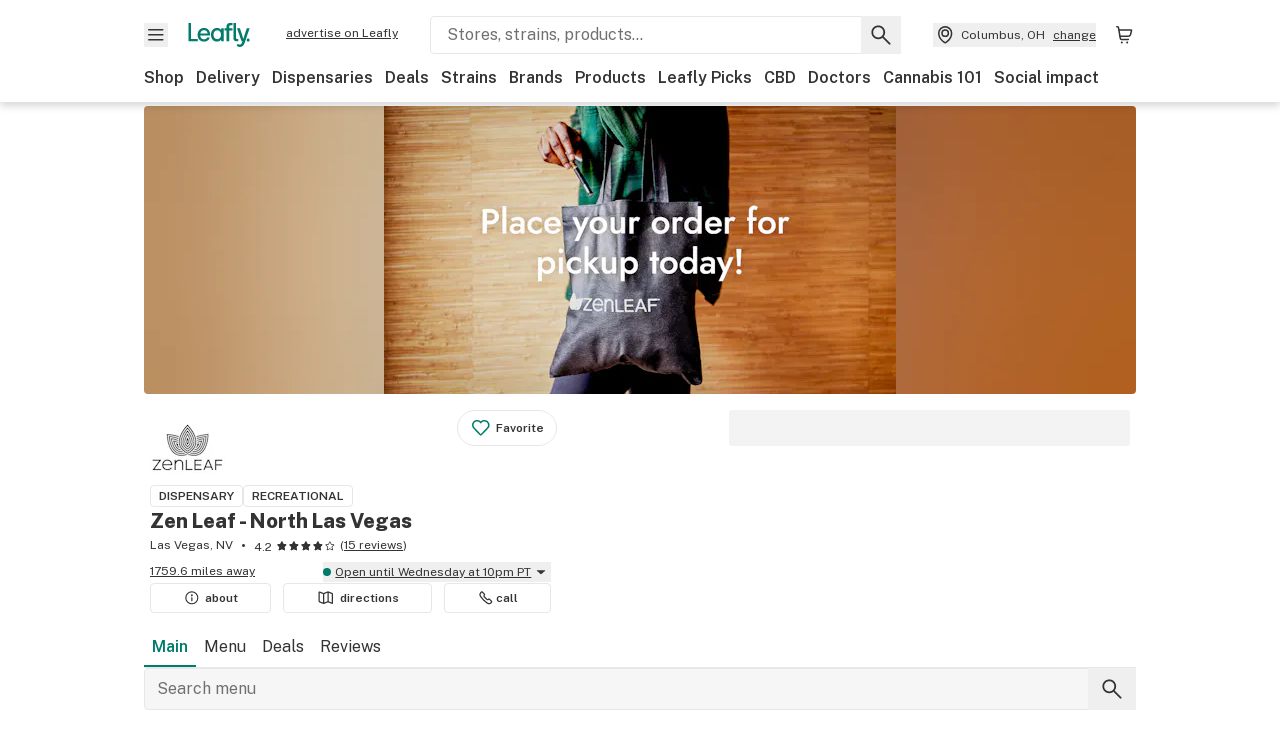

--- FILE ---
content_type: text/javascript
request_url: https://public.leafly.com/web-web/_next/static/chunks/88100-4a35639af43d84d2.js
body_size: 21949
content:
"use strict";(self.webpackChunk_N_E=self.webpackChunk_N_E||[]).push([[2590,3512,4882,24117,26994,39776,39779,43987,46775,88100],{2590:(e,t,l)=>{l.r(t),l.d(t,{default:()=>n});var a,i=l(14232),r=["title","titleId"];function s(){return(s=Object.assign?Object.assign.bind():function(e){for(var t=1;t<arguments.length;t++){var l=arguments[t];for(var a in l)({}).hasOwnProperty.call(l,a)&&(e[a]=l[a])}return e}).apply(null,arguments)}let n=function(e){var t=e.title,l=e.titleId,n=function(e,t){if(null==e)return{};var l,a,i=function(e,t){if(null==e)return{};var l={};for(var a in e)if(({}).hasOwnProperty.call(e,a)){if(-1!==t.indexOf(a))continue;l[a]=e[a]}return l}(e,t);if(Object.getOwnPropertySymbols){var r=Object.getOwnPropertySymbols(e);for(a=0;a<r.length;a++)l=r[a],-1===t.indexOf(l)&&({}).propertyIsEnumerable.call(e,l)&&(i[l]=e[l])}return i}(e,r);return i.createElement("svg",s({xmlns:"http://www.w3.org/2000/svg",viewBox:"0 0 24 24","aria-labelledby":l},n),t?i.createElement("title",{id:l},t):null,a||(a=i.createElement("path",{fillRule:"evenodd",d:"m13.268 18.872.008.005a4.196 4.196 0 0 0 5.211-.582c0-.002.482-.485.482-.485a1.9 1.9 0 0 0 0-2.684l-2.032-2.034a1.9 1.9 0 0 0-2.687 0 .4.4 0 0 1-.565 0L10.432 9.84a.4.4 0 0 1 0-.565 1.9 1.9 0 0 0 0-2.686L8.399 4.556a1.9 1.9 0 0 0-2.686 0l-.483.484a4.2 4.2 0 0 0-.573 5.224l-.011-.018.027.043a31.9 31.9 0 0 0 8.564 8.563zm.797-1.271h.002a2.7 2.7 0 0 0 3.359-.367l.482-.484a.4.4 0 0 0 0-.564l-2.032-2.034a.4.4 0 0 0-.566.002 1.9 1.9 0 0 1-2.686 0l-3.252-3.252a1.896 1.896 0 0 1-.001-2.688.4.4 0 0 0 0-.565L7.339 5.617a.4.4 0 0 0-.565 0s-.483.482-.483.484a2.7 2.7 0 0 0-.368 3.358l.001.002a30.4 30.4 0 0 0 8.141 8.14",clipRule:"evenodd"})))}},3512:(e,t,l)=>{l.r(t),l.d(t,{default:()=>n});var a,i=l(14232),r=["title","titleId"];function s(){return(s=Object.assign?Object.assign.bind():function(e){for(var t=1;t<arguments.length;t++){var l=arguments[t];for(var a in l)({}).hasOwnProperty.call(l,a)&&(e[a]=l[a])}return e}).apply(null,arguments)}let n=function(e){var t=e.title,l=e.titleId,n=function(e,t){if(null==e)return{};var l,a,i=function(e,t){if(null==e)return{};var l={};for(var a in e)if(({}).hasOwnProperty.call(e,a)){if(-1!==t.indexOf(a))continue;l[a]=e[a]}return l}(e,t);if(Object.getOwnPropertySymbols){var r=Object.getOwnPropertySymbols(e);for(a=0;a<r.length;a++)l=r[a],-1===t.indexOf(l)&&({}).propertyIsEnumerable.call(e,l)&&(i[l]=e[l])}return i}(e,r);return i.createElement("svg",s({xmlns:"http://www.w3.org/2000/svg",viewBox:"0 0 24 24","aria-labelledby":l},n),t?i.createElement("title",{id:l},t):null,a||(a=i.createElement("path",{fillRule:"evenodd",d:"M9.092 5.969a.3.3 0 0 0 .109-.022l4.541-1.817a1.82 1.82 0 0 1 1.349 0l4.267 1.707c.69.275 1.142.944 1.142 1.687v10.214a1.282 1.282 0 0 1-1.76 1.198l-4.206-1.68a.3.3 0 0 0-.112-.023h-.011a.3.3 0 0 0-.112.023l-4.541 1.817a1.82 1.82 0 0 1-1.349 0l-4.267-1.707A1.82 1.82 0 0 1 3 15.679V5.462a1.282 1.282 0 0 1 1.76-1.198l4.206 1.683a.3.3 0 0 0 .109.022zm-.759 1.34L4.5 5.776v9.903c0 .13.079.246.199.294l3.634 1.454zm1.5 0v10.118l3.834-1.534V5.776zm5.334-1.533v10.117L19 17.423v-9.9a.32.32 0 0 0-.199-.294z",clipRule:"evenodd"})))}},4882:(e,t,l)=>{l.r(t),l.d(t,{default:()=>d});var a,i,r=l(14232),s=["title","titleId"];function n(){return(n=Object.assign?Object.assign.bind():function(e){for(var t=1;t<arguments.length;t++){var l=arguments[t];for(var a in l)({}).hasOwnProperty.call(l,a)&&(e[a]=l[a])}return e}).apply(null,arguments)}let d=function(e){var t=e.title,l=e.titleId,d=function(e,t){if(null==e)return{};var l,a,i=function(e,t){if(null==e)return{};var l={};for(var a in e)if(({}).hasOwnProperty.call(e,a)){if(-1!==t.indexOf(a))continue;l[a]=e[a]}return l}(e,t);if(Object.getOwnPropertySymbols){var r=Object.getOwnPropertySymbols(e);for(a=0;a<r.length;a++)l=r[a],-1===t.indexOf(l)&&({}).propertyIsEnumerable.call(e,l)&&(i[l]=e[l])}return i}(e,s);return r.createElement("svg",n({xmlns:"http://www.w3.org/2000/svg",width:18,height:18,fill:"none","aria-labelledby":l},d),t?r.createElement("title",{id:l},t):null,a||(a=r.createElement("path",{fill:"#333",d:"M.85 15.684V1.816C.85.87 1.619.1 2.566.1h10.7c.447 0 .877.175 1.198.488l2.101 2.05c.33.323.518.766.518 1.23v11.816c0 .948-.769 1.716-1.717 1.716h-12.8A1.717 1.717 0 0 1 .85 15.684m1.3 0c0 .23.186.415.416.416h12.8c.23 0 .417-.186.417-.416V3.867a.4.4 0 0 0-.072-.234l-.054-.065-2.1-2.05a.4.4 0 0 0-.211-.11l-.08-.008h-10.7a.416.416 0 0 0-.416.416z"})),i||(i=r.createElement("path",{fill:"#333",d:"m13.265 5.433.131.014a.65.65 0 0 1 0 1.273l-.13.014H4.731a.65.65 0 0 1 0-1.301zM13.265 8.633l.131.014a.65.65 0 0 1 0 1.273l-.13.014H4.731a.65.65 0 0 1 0-1.301zM8.999 11.833l.13.014a.65.65 0 0 1 0 1.273l-.13.014H4.732a.65.65 0 0 1 0-1.301z"})))}},8689:(e,t,l)=>{l.d(t,{A:()=>o});var a=l(56929),i=l(8618),r=l(10036),s=l(36218),n=l(96895),d=l(34920),c=l(25329);let o=()=>{let e=(0,c.A)(),{cookieDomainCa:t,cookieDomain:l}=a.A,o=(0,r.wA)();return{setUserFulfillmentPreference:a=>{(0,d.NI)("userFulfillmentPreference",a||i.g.DELIVERY,"CA"===e?t:l),o((0,n.YL)(a))},userFulfillmentPreference:(0,r.d4)(s.LG)}}},16045:(e,t,l)=>{l.d(t,{A:()=>r});var a=l(29856),i=l(52354);let r=(e,t,l)=>{let r=((e,t)=>{let{distanceMi:l,primaryLocation:a}=e;return l?l.toFixed(1):a&&t?(0,i.DZ)(t,a)?.toFixed(1):void 0})(t,l);if(!r)return{full:null,shortened:null};if("CA"===e){let e=(0,a.t)(r)?.toFixed(1);return{full:`${e} km away`,shortened:`${e} km`}}return{full:`${r} miles away`,shortened:`${r} mi`}}},18516:(e,t,l)=>{l.d(t,{A:()=>a});let a=e=>[e.address1,e.address2,e.city,e.state].filter(e=>!!e).join(", ")},18687:(e,t,l)=>{l.d(t,{A:()=>i});var a=l(18516);let i=(e,t)=>{if(!e)return;let{name:l,address1:i,address2:r}=e;if(!i&&!r)return;let s=(0,a.A)(e),n=[encodeURIComponent(l),s].join(" ").replace(/\s/g,"+");return t?`https://www.google.com/maps/dir/?api=1&destination=${s.replace(/\s/g,"+")}`:`https://maps.google.com/?q=${n}`}},23175:(e,t,l)=>{l.d(t,{A:()=>N});var a=l(37876),i=l(14232),r=l(48230),s=l.n(r),n=l(47722),d=l(410),c=l(83947),o=l(63056),u=l(25329),m=l(68145),f=l(56929),h=l(91040);let p=async(e,{interests:t=[]}={})=>{let l=await window.navigator.serviceWorker.register("/notification-service-worker.js");if("granted"===await window.Notification.requestPermission()){let{publicKey:a}=(await (0,h.A)({method:"GET",url:`${e}/v2/browser/key`,withCredentials:!0})).data,i=await l.pushManager.subscribe({applicationServerKey:function(e){let t="=".repeat((4-e.length%4)%4),l=(e+t).replace(/-/g,"+").replace(/_/g,"/"),a=window.atob(l),i=new Uint8Array(a.length);for(let e=0;e<a.length;++e)i[e]=a.charCodeAt(e);return i}(a),userVisibleOnly:!0});if(i)return await fetch(`${e}/v2/user/browser/subscriptions`,{body:JSON.stringify({...i.toJSON(),interests:t}),credentials:"include",headers:{"Content-Type":"application/json"},method:"POST"}),!0}return!1};var x=l(10036),g=l(83877),b=l(36218),w=l(82218),y=l(12477),v=l(72706),j=l(45903),A=l(50035),O=l(30303);let N=({buttonType:e="favorite",className:t,dispensaryId:l,dispensaryName:r})=>{let{publishEvent:h}=(0,m.O)(),[N,C]=(0,i.useState)(!1),[k,I]=(0,i.useState)(!1),S=(0,x.d4)(g.h),F=(0,x.d4)(b.eP),L=(0,u.A)(),P=(0,x.wA)();(0,i.useEffect)(()=>{S||(0,d.g)({countryCode:L,followeeId:l,followeeType:"dispensary"}).then(e=>{e&&P((0,w.e6)())})},[]);let{hasRegisteredForNotifications:B,registerForPushNotifications:R}=(()=>{let[e]=(0,i.useState)("undefined"!=typeof Notification&&"granted"===Notification.permission),t="CA"===(0,u.A)()?f.A.services.userNotificationCaApi.url:f.A.services.userNotificationApi.url;return{hasRegisteredForNotifications:e,registerForPushNotifications:({interests:e}={})=>p(t,{interests:e})}})(),E=async()=>{if(l)return h({action:o.rc.click,category:o.b7.dispensaryHeader,dispensaryId:l,label:S?"unfollow button":"follow button"}),S?await (0,c.j)({countryCode:L,followeeId:l,followeeType:"dispensary"})&&P((0,w.X2)()):await (0,n.o)({countryCode:L,followeeId:l,followeeType:"dispensary"})&&P((0,w.e6)()),!S},D=()=>{F?E().then(e=>{e&&I(!0)}):C(!0)};return(0,a.jsxs)(a.Fragment,{children:["favorite"===e?(0,a.jsx)(j.A,{subject:r,"data-testid":"follow-button",onClick:D,isFavorited:S,theme:"analog",className:t}):(0,a.jsx)(v.A,{variant:"secondary",className:t,onClick:D,children:S?"favorited":"favorite"}),N&&(0,a.jsx)(O.A,{closeModal:()=>C(!1),trackSignUp:()=>{C(!1),h({action:o.rc.click,category:o.b7.dispensaryHeader,dispensaryId:l,label:"sign-up from follow"})}}),k&&(0,a.jsx)(A.aF,{onDismissed:()=>{I(!1)},width:560,"aria-labelledby":"follow-button-modal-title",children:(0,a.jsxs)("div",{className:"text-center text-default pt-xl md:p-lg",children:[(0,a.jsx)("h3",{className:"text-md pb-md mb-md",id:"follow-button-modal-title",children:`You are now following ${r}`}),(0,a.jsxs)("p",{className:"text-sm",children:[B?"We'll send you a notification when this dispensary has new deals.":"Enable browser notifications so you never miss a single deal from this dispensary."," ","You can also view them in your"," ",(0,a.jsx)(s(),{href:"/me/updates",className:"font-bold underline text-green",children:"account"}),"."]}),(0,a.jsxs)("div",{children:[(0,a.jsx)(v.A,{tabIndex:0,onClick:()=>{B?I(!1):R({interests:["dispensary-updates"]}).then(()=>{I(!1)}).catch(()=>{(0,y.A)("Error regiestering for push notifications in onContinueClick FollowDispensaryButton"),I(!1)})},width:"full",className:"mx-lg px-xxl mt-xl md:mt-xxl",children:B?"continue shopping":"enable browser notifications"}),!B&&(0,a.jsx)(v.A,{tabIndex:0,variant:"text",width:"full",onClick:()=>I(!1),className:"mx-lg px-xxl mt-xl md:mt-xxl",children:"continue shopping"})]})]})})]})}},24117:(e,t,l)=>{l.r(t),l.d(t,{default:()=>o});var a,i,r,s,n=l(14232),d=["title","titleId"];function c(){return(c=Object.assign?Object.assign.bind():function(e){for(var t=1;t<arguments.length;t++){var l=arguments[t];for(var a in l)({}).hasOwnProperty.call(l,a)&&(e[a]=l[a])}return e}).apply(null,arguments)}let o=function(e){var t=e.title,l=e.titleId,o=function(e,t){if(null==e)return{};var l,a,i=function(e,t){if(null==e)return{};var l={};for(var a in e)if(({}).hasOwnProperty.call(e,a)){if(-1!==t.indexOf(a))continue;l[a]=e[a]}return l}(e,t);if(Object.getOwnPropertySymbols){var r=Object.getOwnPropertySymbols(e);for(a=0;a<r.length;a++)l=r[a],-1===t.indexOf(l)&&({}).propertyIsEnumerable.call(e,l)&&(i[l]=e[l])}return i}(e,d);return n.createElement("svg",c({xmlns:"http://www.w3.org/2000/svg",fill:"none",viewBox:"0 0 24 24","aria-labelledby":l},o),t?n.createElement("title",{id:l},t):null,a||(a=n.createElement("path",{fill:"#80BEB5",d:"m20.192 18.056-2.436-3.63a.5.5 0 0 0-.224.166c-.266.397.326 1.503-.01 1.84-.337.336-1.443-.256-1.84.01-.395.264-.268 1.513-.712 1.697-.302.125-.774-.3-1.194-.544l2.206 3.286a.507.507 0 0 0 .904-.13l.537-1.704a.51.51 0 0 1 .526-.353l1.78.15a.507.507 0 0 0 .463-.788m-11.246.084c-.443-.184-.317-1.434-.711-1.698-.398-.266-1.504.327-1.84-.01s.255-1.443-.01-1.84a.5.5 0 0 0-.214-.161l-2.433 3.626a.507.507 0 0 0 .464.788l1.78-.15a.51.51 0 0 1 .526.353l.536 1.704a.508.508 0 0 0 .905.13l2.214-3.299c-.426.241-.91.684-1.217.556Z"})),i||(i=n.createElement("path",{fill:"#017C6B",d:"M19.826 10.868c0 .487-1.203.849-1.293 1.309-.094.473.876 1.267.695 1.703-.183.444-1.433.317-1.697.712-.266.397.327 1.503-.01 1.84-.337.336-1.443-.256-1.84.01-.394.264-.268 1.513-.711 1.697-.436.18-1.23-.79-1.704-.696-.46.09-.822 1.293-1.308 1.293s-.85-1.202-1.309-1.293c-.474-.094-1.267.876-1.703.696-.444-.184-.318-1.433-.712-1.697-.397-.266-1.503.326-1.84-.01-.337-.337.256-1.443-.01-1.84-.264-.395-1.513-.269-1.697-.712-.18-.436.79-1.23.696-1.704-.091-.46-1.293-.822-1.293-1.308s1.202-.849 1.293-1.309c.094-.474-.877-1.267-.696-1.703.184-.444 1.433-.318 1.697-.712.266-.397-.326-1.503.01-1.84.337-.336 1.443.256 1.84-.01.395-.264.268-1.513.712-1.697.436-.18 1.23.79 1.703.696.46-.09.822-1.293 1.309-1.293.486 0 .849 1.202 1.309 1.293.473.094 1.267-.877 1.703-.696.444.184.317 1.433.711 1.697.398.266 1.504-.326 1.84.01.337.337-.255 1.443.01 1.84.265.395 1.514.268 1.698.712.18.436-.79 1.23-.696 1.703.09.46 1.293.823 1.293 1.309"})),r||(r=n.createElement("path",{fill:"#017C6B",d:"M11.958 16.186a5.317 5.317 0 1 0 0-10.635 5.317 5.317 0 0 0 0 10.635"})),s||(s=n.createElement("path",{fill:"#FFCD00",d:"m12.472 7.04 1.088 2.141h1.851a.507.507 0 0 1 .365.87l-1.7 1.671.942 2.164a.512.512 0 0 1-.73.642l-2.277-1.281-2.277 1.28a.512.512 0 0 1-.73-.641l.941-2.164-1.7-1.674a.507.507 0 0 1 .365-.87h1.852l1.087-2.137a.518.518 0 0 1 .923 0Z"})))}},26994:(e,t,l)=>{l.r(t),l.d(t,{default:()=>n});var a,i=l(14232),r=["title","titleId"];function s(){return(s=Object.assign?Object.assign.bind():function(e){for(var t=1;t<arguments.length;t++){var l=arguments[t];for(var a in l)({}).hasOwnProperty.call(l,a)&&(e[a]=l[a])}return e}).apply(null,arguments)}let n=function(e){var t=e.title,l=e.titleId,n=function(e,t){if(null==e)return{};var l,a,i=function(e,t){if(null==e)return{};var l={};for(var a in e)if(({}).hasOwnProperty.call(e,a)){if(-1!==t.indexOf(a))continue;l[a]=e[a]}return l}(e,t);if(Object.getOwnPropertySymbols){var r=Object.getOwnPropertySymbols(e);for(a=0;a<r.length;a++)l=r[a],-1===t.indexOf(l)&&({}).propertyIsEnumerable.call(e,l)&&(i[l]=e[l])}return i}(e,r);return i.createElement("svg",s({xmlns:"http://www.w3.org/2000/svg",width:19.5,height:13.5,viewBox:"0 0 14 10","aria-labelledby":l},n),t?i.createElement("title",{id:l},t):null,a||(a=i.createElement("path",{fill:"currentColor",fillRule:"evenodd",d:"M0 1.62v6.46c0 .89.72 1.61 1.62 1.61h10.77c.89 0 1.61-.72 1.61-1.61V1.62C14 .72 13.28 0 12.4 0H1.62C.72 0 0 .72 0 1.62m1.08.28v6.18c0 .3.24.54.54.54h10.77c.3 0 .53-.25.53-.54V1.9L9.98 3.94l1.7 1.56a.54.54 0 0 1-.74.8L9.07 4.56l-.98.68c-.66.45-1.52.45-2.18 0l-.98-.68L3.06 6.3a.54.54 0 0 1-.73-.8l1.7-1.56L1.07 1.9Zm11.15-.82H1.77l4.75 3.27c.29.2.67.2.96 0z",clipRule:"evenodd"})))}},27950:(e,t,l)=>{l.d(t,{A:()=>d});var a=l(37876),i=l(14232),r=l(15039),s=l.n(r),n=l(71751);let d=({className:e,headerAs:t="h3",schedules:l,timeZone:r})=>{let d=(0,i.useMemo)(()=>r&&(0,n.YC)(r),[r]),c=(0,i.useMemo)(()=>l&&(0,n.DC)(l,"store",{todayFirst:!0}),[JSON.stringify(l)]);return(0,a.jsxs)("div",{className:e,children:[(0,a.jsxs)(t,{className:"text-xs mb-sm uppercase",children:[(0,a.jsx)("span",{children:"Hours and Info"}),d&&(0,a.jsxs)("span",{children:["\xa0(",d,")"]})]}),c?.length?(0,a.jsx)("div",{className:"text-xs flex flex-col gap-xs",children:c.map(e=>{let{day:t,open:l,close:i,isOpen24Hours:r,isSpecialHours:d}=e||{},c=(0,n.KL)()===t,o=r?"Open 24 hours":l?.time&&i?.time?`${l.time} - ${i.time}`:"Closed";return(0,a.jsxs)("div",{className:s()("flex justify-between",{"font-bold":c,"text-grey":!c}),children:[(0,a.jsxs)("div",{className:"w-1/2",children:[(0,a.jsx)("div",{className:"capitalize",children:t}),d&&(0,a.jsx)("div",{children:"(Special hours)"})]}),(0,a.jsx)("div",{"data-testid":`${t}-hours`,className:"w-1/2",children:o})]},t)})}):(0,a.jsx)("div",{className:"font-bold p-xs text-green",children:"Hours unavailable"})]})}},28745:(e,t,l)=>{l.d(t,{P:()=>c});var a=l(14232),i=l(72616),r=l(56219),s=l(12477);let n=async({domainCountryCode:e,dispensaryId:t})=>{try{let{data:l}=await (0,r.s)({domainCountryCode:e}).get(`/dispensaries/${t}/pickup_readiness_time`);return l&&""!==l?(0,i.qg)(l):null}catch(e){return(0,s.A)(e.message||"Unknown error",{functionName:"getPickupReadinessTime",service:"reservations"}),null}};var d=l(25329);let c=e=>{let[t,l]=(0,a.useState)(!1),[i,r]=(0,a.useState)(!0),[s,c]=(0,a.useState)(!1),u=(0,d.A)();return(0,a.useEffect)(()=>{n({dispensaryId:e,domainCountryCode:u}).then(o).then(l).catch(()=>c(!0)).finally(()=>r(!1))},[e]),{hasPickupLabel:t,pickupReadinessErrors:s,pickupReadinessIsLoading:i}},o=e=>!!e&&(0,i.fP)(e)/60<30},30129:(e,t,l)=>{l.d(t,{A:()=>d});var a=l(37876);l(14232);var i=l(15039),r=l.n(i),s=l(48230),n=l.n(s);let d=({active:e,className:t,...l})=>{let i=r()({"font-bold text-green border-b-2 border-green":e},"py-1.5 px-sm grow flex justify-center md:grow-0",t);return(0,a.jsx)(n(),{className:i,...l})}},30303:(e,t,l)=>{l.d(t,{A:()=>n});var a=l(37876);l(14232);var i=l(97833),r=l(72764),s=l(50035);let n=({closeModal:e,icon:t,subtitle:l="Sign up if you don’t have an account!",title:n="You need to be logged in to continue.",trackSignIn:d,trackSignUp:c})=>{let{signInUrl:o,signUpUrl:u}=(0,r.N)();return(0,a.jsx)(s.aF,{onDismissed:e,width:560,"aria-labelledby":"sso-modal-title",children:(0,a.jsxs)("div",{className:"text-default text-center pt-xl md:p-lg",children:[t&&(0,a.jsxs)("div",{className:"flex justify-center mb-lg",children:[" ",t," "]}),(0,a.jsx)("h3",{className:"text-md pb-md mb-md",id:"sso-modal-title",children:n}),(0,a.jsx)("p",{className:"text-sm",children:l}),(0,a.jsxs)("div",{children:[(0,a.jsx)("a",{className:"button col-1/2 mx-lg max-w-none button-full w-auto px-xxl mt-xl md:mt-xxl",role:"button","data-testid":"sign-up-link",tabIndex:0,onClick:()=>{c&&c()},onKeyDown:i.A,href:u,children:"create account"}),(0,a.jsx)("a",{className:"col-1/2 mx-lg max-w-none button-full w-auto px-xxl mt-xl md:mt-xxl underline font-bold",tabIndex:0,onClick:()=>{d&&d()},href:o,children:"sign in"})]})]})})}},35270:(e,t,l)=>{l.d(t,{Lf:()=>c,Od:()=>m,RJ:()=>u,Rk:()=>o,d5:()=>f,oB:()=>d});var a=l(63539),i=l(37302),r=l(28831);let s=(e,t)=>"DC"===t&&e.includes("DC")?e:`${e}, ${t}`,n=(e,t)=>(0,r.b)((0,i.d)(e,t).copy,"capitalize"),d=(e,t,l)=>({description:`Get or renew your medical marijuana card at ${l}. Get business hours, find contact info, book an appointment, and get directions with Leafly.`,image:e||t,title:`${l} | Medical Marijuana Cards`}),c=(e,t,l,i,r)=>{switch(r){case a.Q.CbdStore:return{description:`Find the best deals and discounts on CBD or Hemp products like flower, edibles, and topicals from ${i}.`,image:t||l,title:`${i} Deals & Discounts | Leafly`};case a.Q.Dispensary:return{description:"CA"!==e?`Find the best dispensary weed deals and discounts on flower, dabs, carts, and edibles at ${i}.`:`Find the best licensed dispensary weed deals and discounts on flower, dabs, carts, and edibles at ${i}.`,image:t||l,title:`${i} Deals & Discounts | Leafly`};default:throw Error(`Unsupported retailType: ${r}`)}},o=(e,t,l,i,r,d,c)=>{switch(d){case a.Q.CbdStore:return{description:`Explore the ${r} menu on Leafly. See what CBD or hemp products are available, compare prices, and read product reviews.`,image:l||i,title:`${r} | ${n(t,a.Q.CbdStore)} in ${s(e,c)} | Leafly`};case a.Q.Dispensary:return{description:`Explore the ${r} menu on Leafly. Find out what cannabis and CBD products are available, read reviews, and find just what you’re looking for.`,image:l||i,title:"CA"!==t?`${r} | Dispensary Menu, Reviews & Photos`:`${r} | ${s(e,c)} Dispensary | Leafly`};default:throw Error(`Unsupported retailType: ${d}`)}},u=(e,t,l,i,r)=>{switch(r){case a.Q.CbdStore:return{description:`Explore the ${i} menu on Leafly. See what CBD or hemp products are available, compare prices, and read product reviews.`,image:t||l,title:`${i} Hemp ${n(e,a.Q.CbdStore)} Menu | Leafly`};case a.Q.Dispensary:return{description:`Explore the ${i} menu on Leafly. Find out what cannabis and CBD products are available, read reviews, and find just what you’re looking for.`,image:t||l,title:"CA"!==e?`${i} | Dispensary Menu, Reviews & Photos`:`${i} ${n(e,a.Q.Dispensary)} Menu | Leafly`};default:throw Error(`Unsupported retailType: ${r}`)}},m=(e,t,l,a,i)=>{let r=t?` by ${t}`:"",s=t?` ${t}`:"";return{description:`Shop at ${i} for ${a}${r}. Browse the dispensary menu or find more${s} products at Leafly.`,image:e||l,title:`${a}${r} at ${i}`}},f=(e,t,l,a)=>{let i=a>1?`. Page ${a}`:"",r=a>1?` - Page ${a}`:"";return{description:`Read customer reviews for ${l} including scores for quality, service, and atmosphere. Been there? Leave a dispensary review of your own${i}.`,image:e||t,title:`${l} Customer Reviews from Leafly${r}`}}},39776:(e,t,l)=>{l.r(t),l.d(t,{default:()=>n});var a,i=l(14232),r=["title","titleId"];function s(){return(s=Object.assign?Object.assign.bind():function(e){for(var t=1;t<arguments.length;t++){var l=arguments[t];for(var a in l)({}).hasOwnProperty.call(l,a)&&(e[a]=l[a])}return e}).apply(null,arguments)}let n=function(e){var t=e.title,l=e.titleId,n=function(e,t){if(null==e)return{};var l,a,i=function(e,t){if(null==e)return{};var l={};for(var a in e)if(({}).hasOwnProperty.call(e,a)){if(-1!==t.indexOf(a))continue;l[a]=e[a]}return l}(e,t);if(Object.getOwnPropertySymbols){var r=Object.getOwnPropertySymbols(e);for(a=0;a<r.length;a++)l=r[a],-1===t.indexOf(l)&&({}).propertyIsEnumerable.call(e,l)&&(i[l]=e[l])}return i}(e,r);return i.createElement("svg",s({xmlns:"http://www.w3.org/2000/svg",fill:"none",viewBox:"0 0 12 12","aria-labelledby":l},n),t?i.createElement("title",{id:l},t):null,a||(a=i.createElement("g",{fill:"#333",fillRule:"evenodd",clipRule:"evenodd"},i.createElement("path",{d:"M.592 5.016v5.558a1.093 1.093 0 0 0 1.093 1.093H9.98a1.09 1.09 0 0 0 1.092-1.093V5.016a.5.5 0 0 0-1 0v5.558q0 .039-.027.066a.1.1 0 0 1-.065.027H1.685a.09.09 0 0 1-.093-.093V5.016a.5.5 0 0 0-1 0"}),i.createElement("path",{d:"m3.167 5.165.036.038a1.833 1.833 0 0 0 2.63-.038l.037.038a1.833 1.833 0 0 0 2.593 0l.036-.038.038.038a1.833 1.833 0 0 0 3.13-1.296V2.86q0-.122-.058-.23L10.605.704q0-.004-.003-.007A1.32 1.32 0 0 0 9.427 0h-7.19a1.33 1.33 0 0 0-1.173.697L.057 2.63a.5.5 0 0 0-.057.23v1.048a1.834 1.834 0 0 0 3.167 1.258zM9.72 1.171l.945 1.811v.925a.833.833 0 0 1-1.422.59.84.84 0 0 1-.245-.59H8a.833.833 0 1 1-1.666 0h-1a.836.836 0 0 1-.833.834.834.834 0 0 1-.833-.834h-1a.836.836 0 0 1-.834.834A.835.835 0 0 1 1 3.907v-.925l.945-1.81A.33.33 0 0 1 2.235 1h7.196a.33.33 0 0 1 .288.167z"}),i.createElement("path",{d:"M5.926 5.016v6.15a.5.5 0 0 0 1 0v-6.15a.5.5 0 0 0-1 0"}),i.createElement("path",{d:"M1.092 8.704h5.333a.5.5 0 0 0 0-1H1.092a.5.5 0 0 0 0 1"}))))}},39779:(e,t,l)=>{l.r(t),l.d(t,{default:()=>d});var a,i,r=l(14232),s=["title","titleId"];function n(){return(n=Object.assign?Object.assign.bind():function(e){for(var t=1;t<arguments.length;t++){var l=arguments[t];for(var a in l)({}).hasOwnProperty.call(l,a)&&(e[a]=l[a])}return e}).apply(null,arguments)}let d=function(e){var t=e.title,l=e.titleId,d=function(e,t){if(null==e)return{};var l,a,i=function(e,t){if(null==e)return{};var l={};for(var a in e)if(({}).hasOwnProperty.call(e,a)){if(-1!==t.indexOf(a))continue;l[a]=e[a]}return l}(e,t);if(Object.getOwnPropertySymbols){var r=Object.getOwnPropertySymbols(e);for(a=0;a<r.length;a++)l=r[a],-1===t.indexOf(l)&&({}).propertyIsEnumerable.call(e,l)&&(i[l]=e[l])}return i}(e,s);return r.createElement("svg",n({xmlns:"http://www.w3.org/2000/svg",viewBox:"0 0 24 24","aria-labelledby":l},d),t?r.createElement("title",{id:l},t):null,a||(a=r.createElement("path",{fillRule:"evenodd",d:"m17.939 11.469-1.386-1.386a.75.75 0 1 1 1.061-1.061l2.666 2.667c.09.09.153.197.187.311l.001.002q.029.095.032.199v.036a.8.8 0 0 1-.032.199l-.001.002a.74.74 0 0 1-.187.311l-2.666 2.667a.75.75 0 1 1-1.061-1.061l1.386-1.386H8.551a.75.75 0 0 1 0-1.5z",clipRule:"evenodd"})),i||(i=r.createElement("path",{fillRule:"evenodd",d:"M3.001 5.827a1.77 1.77 0 0 1 1.682-1.826L4.72 4h8.727l.037.001a1.77 1.77 0 0 1 1.683 1.826v3.189a.75.75 0 0 1-1.5 0V5.817l.001-.034a.27.27 0 0 0-.249-.283H4.748a.27.27 0 0 0-.248.282l.001.035v12.799l-.001.034a.27.27 0 0 0 .249.282h8.67a.27.27 0 0 0 .249-.282l-.001-.034v-3.2a.75.75 0 0 1 1.5 0v3.189a1.77 1.77 0 0 1-1.683 1.826l-.037.001H4.72l-.038-.001a1.77 1.77 0 0 1-1.681-1.826z",clipRule:"evenodd"})))}},43987:(e,t,l)=>{l.r(t),l.d(t,{default:()=>d});var a,i,r=l(14232),s=["title","titleId"];function n(){return(n=Object.assign?Object.assign.bind():function(e){for(var t=1;t<arguments.length;t++){var l=arguments[t];for(var a in l)({}).hasOwnProperty.call(l,a)&&(e[a]=l[a])}return e}).apply(null,arguments)}let d=function(e){var t=e.title,l=e.titleId,d=function(e,t){if(null==e)return{};var l,a,i=function(e,t){if(null==e)return{};var l={};for(var a in e)if(({}).hasOwnProperty.call(e,a)){if(-1!==t.indexOf(a))continue;l[a]=e[a]}return l}(e,t);if(Object.getOwnPropertySymbols){var r=Object.getOwnPropertySymbols(e);for(a=0;a<r.length;a++)l=r[a],-1===t.indexOf(l)&&({}).propertyIsEnumerable.call(e,l)&&(i[l]=e[l])}return i}(e,s);return r.createElement("svg",n({xmlns:"http://www.w3.org/2000/svg",width:72,height:71,fill:"none","aria-labelledby":l},d),t?r.createElement("title",{id:l},t):null,a||(a=r.createElement("g",{clipPath:"url(#store_with_background_svg__a)"},r.createElement("path",{fill:"#B3D8D3",d:"M54.07 15.199H10.261A2.66 2.66 0 0 0 7.6 17.86v43.212a2.66 2.66 0 0 0 2.662 2.663H54.07a2.663 2.663 0 0 0 2.662-2.662V17.86a2.663 2.663 0 0 0-2.663-2.662Z"}),r.createElement("path",{fill:"#017C6B",fillRule:"evenodd",d:"M16.537 27.29a1 1 0 0 1 .999 1v25.457H59.23V28.29a.998.998 0 1 1 1.997 0v26.457a1 1 0 0 1-.998.998H16.537a1 1 0 0 1-.998-.998V28.289c0-.551.447-.998.998-.998Zm1.457-20.094a1 1 0 0 1 .886-.54h39.006c.373 0 .715.208.886.54l5.8 11.2a.998.998 0 1 1-1.773.918l-5.52-10.66H19.488l-5.521 10.66a.998.998 0 0 1-1.773-.918z",clipRule:"evenodd"}),r.createElement("path",{fill:"#017C6B",fillRule:"evenodd",d:"M51.034 17.857c.552 0 .999.447.999.998v3.692a5.33 5.33 0 1 0 10.654-.027v-3.665a.998.998 0 1 1 1.997 0v3.653a7.33 7.33 0 0 1-7.324 7.506 7.326 7.326 0 0 1-7.324-7.506v-3.653c0-.551.447-.998.998-.998m-37.954 0c.552 0 .999.447.999.998v3.692a5.33 5.33 0 1 0 10.654-.027v-3.665a.999.999 0 0 1 1.997 0v3.653a7.327 7.327 0 1 1-14.648 0v-3.653c0-.551.447-.998.998-.998",clipRule:"evenodd"}),r.createElement("path",{fill:"#017C6B",fillRule:"evenodd",d:"M25.732 17.857c.551 0 .998.447.998.998v3.692a5.33 5.33 0 1 0 10.655-.027v-3.665a.998.998 0 1 1 1.996 0v3.653a7.327 7.327 0 1 1-14.648 0v-3.653c0-.551.447-.998.999-.998",clipRule:"evenodd"}),r.createElement("path",{fill:"#017C6B",fillRule:"evenodd",d:"M38.383 17.857c.551 0 .998.447.998.998v3.692a5.33 5.33 0 1 0 10.655-.027v-3.665a.998.998 0 1 1 1.997 0v3.653a7.325 7.325 0 0 1-12.573 5.291 7.33 7.33 0 0 1-2.075-5.291v-3.653c0-.551.447-.998.998-.998",clipRule:"evenodd"}),r.createElement("path",{fill:"#017C6B",fillRule:"evenodd",d:"M38.383 6.656c.551 0 .998.447.998.999v11.2a.998.998 0 0 1-1.996 0v-11.2c0-.552.447-.999.998-.999m9.936.024a1 1 0 0 1 1.191.758l2.499 11.2a.998.998 0 1 1-1.95.434l-2.497-11.2a1 1 0 0 1 .757-1.192m-19.872 0c.539.12.878.654.758 1.192l-2.499 11.2a.998.998 0 0 1-1.949-.434l2.498-11.2a1 1 0 0 1 1.192-.758m-6.341 28.519c0-.552.447-.999.999-.999h11.222c.552 0 .999.447.999.998v19.543a1 1 0 0 1-.999.999H23.105a1 1 0 0 1-.999-.999V35.2Zm1.997.998v17.546h9.226V36.197zm14.963-.998c0-.552.447-.999.999-.999h13.698c.552 0 .999.447.999.998v10.46a1 1 0 0 1-.999.998H40.065a1 1 0 0 1-.999-.998v-10.46Zm1.997.998v8.462h11.702v-8.462z",clipRule:"evenodd"}),r.createElement("path",{fill:"#017C6B",fillRule:"evenodd",d:"M12.082 18.855c0-.551.447-.998.998-.998h50.606a.998.998 0 0 1 0 1.997H13.08a1 1 0 0 1-.998-.999",clipRule:"evenodd"}))),i||(i=r.createElement("defs",null,r.createElement("clipPath",{id:"store_with_background_svg__a"},r.createElement("path",{fill:"#fff",d:"M.5 0h71v71H.5z"})))))}},45140:(e,t,l)=>{l.d(t,{A:()=>r});var a=l(37876);l(14232);var i=l(50180);let r=()=>(0,a.jsx)(i.A,{width:"100%",height:"36",children:(0,a.jsx)(i.r,{rx:"3",ry:"3",width:"100%",height:"100%"})})},45965:(e,t,l)=>{l.d(t,{A:()=>ey});var a=l(37876),i=l(14232),r=l(15039),s=l.n(r),n=l(63056),d=l(63539),c=l(25329),o=l(68145),u=l(10036),m=l(84483),f=l(6199),h=l(18687),p=l(16045),x=l(88681),g=l(63524),b=l(3512),w=l(2590),y=l(50035),v=l(88880);let j=({dispensary:e,onDismissed:t,returnFocusRef:l})=>(0,a.jsx)(y.aF,{title:"About",onDismissed:t,returnFocusRef:l,children:(0,a.jsx)("div",{className:"flex flex-col gap-lg divide-y divide-grey-44 [&>*:not(:first-child)]:pt-lg",children:(0,a.jsx)(v.A,{dispensary:e,forModal:!0})})}),A=({text:e,icon:t=(0,a.jsx)(a.Fragment,{}),className:l,...i})=>(0,a.jsxs)("a",{className:s()("flex flex-grow items-center justify-center border border-light-grey rounded font-bold text-xs px-lg py-xs cursor-pointer",l),...i,children:[t,e]}),O=({className:e,dispensary:t})=>{let[l,r]=(0,i.useState)(!1),d=(0,i.useRef)(null),{id:c,phone:u}=t,{publishEvent:m}=(0,o.O)(),f=(0,h.A)(t,!0),p=e=>{m({action:n.rc.click,category:n.b7.dispensaryHeader,dispensaryId:c,label:e})};return(0,a.jsxs)("div",{className:s()("flex w-full justify-between",e),"data-testid":"dispensary-header-actions",children:[(0,a.jsx)(A,{"data-testid":"about",text:"about",icon:(0,a.jsx)(g.default,{height:"18",width:"18",className:"mr-xs"}),onClick:()=>{p("about"),r(!0)}}),f&&(0,a.jsx)(A,{"data-testid":"get-directions",text:"directions",icon:(0,a.jsx)(b.default,{height:"20",width:"20",className:"mr-xs"}),onClick:()=>{p("get directions")},href:f,target:"_blank",rel:"noreferrer",className:"ml-md"}),u&&(0,a.jsx)(A,{"data-testid":"call",text:"call",icon:(0,a.jsx)(w.default,{height:"20",width:"20"}),onClick:()=>{p("call")},href:`tel:${u}`,className:"ml-md"}),l&&(0,a.jsx)(j,{dispensary:t,onDismissed:()=>r(!1),returnFocusRef:d})]})};var N=l(83877),C=l(63319),k=l(82157);let I=({className:e,dispensary:t})=>{let l=(0,u.d4)(N.u),[r,s]=(0,i.useState)(!1),{timeZone:d,id:c,currentStatuses:m,preorderConfigured:f}=t,{publishEvent:h}=(0,o.O)(),p=e=>{s(e),h({action:n.rc.click,category:n.b7.dispensaryHours,dispensaryId:c,label:e?"open":"closed"})};return(0,a.jsxs)("div",{className:e,children:[(0,a.jsx)("button",{onClick:()=>{p(!0)},"aria-label":"view dispensary hours",children:(0,a.jsx)(k.default,{className:"flex-shrink-0 text-default underline",currentStatus:m?.store,preorderConfigured:f,scheduleType:"store",showArrow:!0,timeZone:d})}),r&&(0,a.jsx)(C.A,{dispensary:t,deliveryZone:l?.deliveryServiceArea,onDismissed:()=>p(!1)})]})};var S=l(69609),F=l.n(S),L=l(97833),P=l(18847),B=l.n(P),R=l(63547),E=l(64614),D=l(34931);let Z=B()(()=>Promise.all([l.e(47830),l.e(25756),l.e(66855)]).then(l.bind(l,66855)),{loadableGenerated:{webpack:()=>[66855]}}),M=({className:e,dispensary:t})=>{let{photos:l,name:r,coverPhotoUrl:n}=t,{publishEvent:d}=(0,o.O)(),[c,u]=(0,i.useState)(!1),m=()=>{l?.length&&u(!c),c||d({action:"Header",category:"Dispensary Menu",label:"Photo Opened"})},f=l?.map(e=>({imageUrl:e.imageUrl}))||[],{isMobile:h}=(0,E.A)();return(0,a.jsxs)(a.Fragment,{children:[(0,a.jsx)("div",{role:"button",onClick:m,onKeyDown:L.A,tabIndex:0,"data-testid":"dispensary-header__photo-gallery","aria-label":"toggle lightbox",className:"jsx-9f1d21a3312fcf77 "+(s()("container rounded overflow-hidden dispensary-header__photo-gallery",e)||""),children:(0,a.jsx)(D.A,{src:n||R.GF,sizes:[512,736,null,992,null,736],imgixParams:{fill:"blur",fit:"fill",h:h?"144":"288"},alt:r,className:"dispensary-header__image",disableLazyLoad:!0})}),(0,a.jsx)(Z,{open:c,images:f,onToggleLightboxClick:m}),(0,a.jsx)(F(),{id:"9f1d21a3312fcf77",children:".dispensary-header__photo-gallery.jsx-9f1d21a3312fcf77 .dispensary-header__image{height:144px}.dispensary-header__photo-gallery.jsx-9f1d21a3312fcf77 img{object-fit:cover}@media screen and (max-width:767px){.dispensary-header__photo-gallery.jsx-9f1d21a3312fcf77{margin-left:0;margin-right:0;border-radius:0}}@media screen and (min-width:768px){.dispensary-header__photo-gallery.jsx-9f1d21a3312fcf77 .dispensary-header__image{height:288px}}"})]})};var Q=l(28745),H=l(39776),z=l(45140);let W=({dispensaryId:e,hideSkeleton:t,renderDefaultTreatment:l,renderExtraBadgeContent:i})=>{let{hasPickupLabel:r,pickupReadinessErrors:s,pickupReadinessIsLoading:n}=(0,Q.P)(e);return n&&!t?(0,a.jsx)(z.A,{}):s||!r?(0,a.jsx)(a.Fragment,{children:l&&l()}):(0,a.jsx)("div",{className:"flex bg-leafly-white rounded text-default py-sm text-xs",children:(0,a.jsxs)("div",{className:"flex flex-grow items-center justify-center",children:[(0,a.jsx)(H.default,{height:"18",width:"18",className:"mr-md"}),(0,a.jsx)("span",{className:"font-bold",children:"Pickup ready in under 30 mins"}),i&&i()]})})};var T=l(25884);let _=()=>(0,a.jsx)("div",{className:"flex flex-row justify-center rounded py-sm text-xs bg-leafly-white",children:(0,a.jsxs)("div",{className:"flex items-center",children:[(0,a.jsx)(T.default,{height:"16",width:"16",className:"mx-xs"}),(0,a.jsx)("strong",{children:"Pickup available"}),"\xa0",(0,a.jsx)("span",{className:"leading-none after:content-['•']"}),"\xa0Free\xa0",(0,a.jsx)("span",{className:"leading-none after:content-['•']"}),"\xa0No minimum"]})});var U=l(8618),$=l(8689),J=l(93759),Y=l(50180);let V=({className:e})=>(0,a.jsx)("div",{className:e,children:(0,a.jsx)(Y.A,{width:"100%",height:"56",className:"rounded-full",children:(0,a.jsx)(Y.r,{rx:"3",ry:"3",width:"100%",height:"100%"})})});var G=l(21406),X=l(82218),K=l(76710),q=l(28549),ee=l(66097);let et=({openValidation:e,setOrderPreference:t,dispensary:l})=>{let r=(0,u.wA)(),{publishEvent:s}=(0,o.O)(),n=(0,u.d4)(N.u),d=(0,u.d4)(f.Lh),m=(0,u.d4)(f.Kg),h=(0,u.d4)(f.Vl)||"",p=(0,c.A)();(0,i.useEffect)(()=>{m&&!d.formattedAddress&&h&&(0,G.N)(r,{...d,formattedAddress:h},p)},[d,h,m]);let x=l?.pickupEnabled,g=l.currentStatuses?.pickup?.isOpen?"open":"closed",[b,w]=(0,i.useState)(!m&&e),y=(0,i.useRef)(null),v=async e=>{let t=e?.placeId||d?.place_id;if(!t)return;let l=await (0,K.f)(t),a={...e,...l};(0,G.N)(r,a,p)};return(0,a.jsxs)("div",{className:"mb-sm",children:[(0,a.jsx)(ee.A,{ref:y,handleClick:()=>{s({action:"Click",category:"Dispensary Menu - Delivery Address Validation Modal",label:"Open Delivery Address Validation Modal"}),w(!0)},address:h,inZone:n?.result}),(0,a.jsx)(q.A,{complianceCallback:e=>{r((0,X.rB)(e))},defaultAddress:d,dispensary:l,deliveryZone:n?.deliveryServiceArea,handlePrimaryAction:e=>{v(e),w(!1),s({action:"Click",category:"Dispensary Menu - Delivery Address Validation Modal",label:"Confirmed Delivery Address"})},handleSecondaryAction:()=>{s({action:"Click",category:"Dispensary Menu - Delivery Address Validation Modal",label:"Switched to Pickup"}),t(U.g.PICKUP),w(!1)},onDismissed:()=>w(!1),primaryActionLabel:"confirm address",returnFocusRef:y,showModal:b,secondaryActionLabel:x&&"open"===g?"try pickup instead":void 0,width:500})]})};var el=l(71929);let ea=({dispensary:e})=>{let{publishEvent:t}=(0,o.O)(),l=(0,u.d4)(N.u),r=(0,u.d4)(f.Kg),[s,d]=(0,i.useState)(!0),[c,m]=(0,i.useState)(!1),{userFulfillmentPreference:h,setUserFulfillmentPreference:p}=(0,$.A)(),{currentStatuses:x,deliveryServiceAreaRanges:g,deliveryEnabled:b,id:w,pickupEnabled:y,preorderConfigured:v,scheduledDeliveryEnabled:j}=e,{deliveryServiceArea:A}=l||{},O=!v&&!y&&b;return(0,i.useEffect)(()=>{void 0!==h&&(O&&p(U.g.DELIVERY),d(!1))},[h]),(0,a.jsx)(a.Fragment,{children:s?(0,a.jsx)(V,{className:"h-[122px]"}):(0,a.jsxs)(el.A,{trackingFunction:()=>{t({action:"impression",category:n.b7.retailerHeader,dispensaryId:w,label:"fulfillment toggle"})},children:[(0,a.jsx)(J.A,{alwaysAllowDelivery:!0,currentDeliveryStatus:x?.delivery,deliveryAvailable:x?.delivery?.isOpen||j,deliveryFee:A?.fee||g?.minFee,deliveryMin:A?.orderMinimum||g?.maxOrderMinimum,fulfillmentCookie:h,onClick:e=>{let l=e?U.g.PICKUP:U.g.DELIVERY;t({action:n.rc.click,category:n.b7.retailerHeader,dispensaryId:w,label:`${l} toggle`}),m(!e),p(l)},pickupAvailable:x?.pickup?.isOpen??!1,preorderAvailable:v,alwaysAllowPickup:!1,hasAddress:r}),(0,a.jsxs)("div",{className:"my-sm min-h-lg",children:["delivery"===h&&(0,a.jsx)(et,{dispensary:e,openValidation:c,setOrderPreference:p}),"pickup"===h&&(0,a.jsx)("div",{className:"py-[7px]",children:(0,a.jsx)(W,{dispensaryId:w,hideSkeleton:!0})})]})]})})},ei=({dispensaryId:e})=>{let[t,l]=(0,i.useState)(!1),{publishEvent:r}=(0,o.O)();return(0,a.jsx)("div",{className:"flex flex-row justify-center rounded py-sm text-xs bg-leafly-white",children:(0,a.jsxs)("div",{className:"flex items-center",children:[t&&(0,a.jsx)(T.default,{height:"16",width:"16",className:"mx-xs"}),(0,a.jsx)("button",{className:"font-bold underline",onClick:()=>{l(!0),r({action:n.rc.click,category:n.b7.dispensaryHeader,dispensaryId:e,label:n.JU.requestOnlineOrdering})},disabled:t,children:"Request online ordering"}),"\xa0",(0,a.jsx)("span",{className:"leading-none after:content-['•']"}),"\xa0In-store purchasing only"]})})},er=({dispensary:e})=>{let t=(0,u.d4)(m.L$),{deliveryEnabled:l,featureTier:i,id:r,inStoreCartEnabled:s,pickupEnabled:n,retailType:d}=e;return"clinic"!==d&&t?l?(0,a.jsx)(ea,{dispensary:e}):(0,a.jsx)("div",{children:n?(0,a.jsx)(W,{dispensaryId:r,renderDefaultTreatment:()=>(0,a.jsx)(_,{}),renderExtraBadgeContent:()=>(0,a.jsxs)("div",{children:["\xa0",(0,a.jsx)("span",{className:"leading-none after:content-['•']"}),"\xa0Free\xa0",(0,a.jsx)("span",{className:"leading-none after:content-['•']"}),"\xa0No minimum"]})}):!("info"===i||s)&&(0,a.jsx)(ei,{dispensaryId:r})}):null};var es=l(23175);let en=["CO","MI","NJ","MA","WA","CA","IL","AZ"],ed=({dispensaryState:e})=>en.includes(e)?(0,a.jsx)(el.A,{category:"Dispensary State",label:e,customDimensions:{dispensaryState:e}}):null;var ec=l(48230),eo=l.n(ec),eu=l(24117),em=l(74384);let ef=({dispensaryId:e})=>{let{publishEvent:t}=(0,o.O)(),l=(0,a.jsxs)("span",{children:["Leafly Lists recognize and celebrate the best retailers serving top-quality cannabis with exceptional customer service in their community. Look for the iconic green ribbon throughout our platform that designates them as a Leafly List winner!"," ",(0,a.jsx)(eo(),{href:"/news/leafly-list",onClick:()=>{t({action:n.rc.click,category:n.b7.dispensaryHeader,dispensaryId:e,label:"leafly list link"})},className:"underline",children:"Learn more."})]});return(0,a.jsx)(em.A,{placement:"top-left",tooltipId:"show-leafly-list-tooltip",height:16,width:16,infoIconClass:"text-grey",dialogClass:"left-[-100px] md:left-[0px] top-[24px] w-[288px]",onTooltipClick:()=>{t({action:n.rc.click,category:n.b7.dispensaryHeader,dispensaryId:e,label:"leafly list tool tip"})},children:l})},eh=({dispensaryId:e})=>(0,a.jsxs)("div",{className:"flex items-center space-x-1",children:[(0,a.jsx)("span",{children:(0,a.jsx)(eu.default,{width:28,height:28})}),(0,a.jsx)("span",{className:"font-bold text-xs pb-[2px]",children:"Leafly List Winner"}),(0,a.jsx)(ef,{dispensaryId:e})]});var ep=l(72706);let ex=({url:e,className:t,dispensaryId:l})=>{let{publishEvent:i}=(0,o.O)();return(0,a.jsxs)("div",{className:s()("flex gap-md border-light-grey rounded-lg border rounder-lg p-lg items-center",t),children:[(0,a.jsx)("div",{className:"flex flex-none",children:(0,a.jsx)("img",{height:36,width:36,alt:"uber-eats-ordering",src:"[data-uri]"})}),(0,a.jsx)(ep.A,{onClick:()=>{i({action:n.rc.click,category:n.b7.outboundLink,dispensaryId:l,label:n.JU.UberEgress})},width:"full",prefetch:!1,href:`${e}?utm_source=leafly&utm_medium=referral&utm_campaign=uber-outbound`,iconFilePath:"open_in_new.svg",className:"flex flex-row-reverse gap-xs bg-default font-normal",children:"order for delivery"})]})};var eg=l(4799);let eb=({dispensaryId:e,retailType:t})=>{let{publishEvent:l}=(0,o.O)(),i="https://success.leafly.com/claim-your-store",r="clinic"===t?"clinic":"store";return(0,a.jsxs)("div",{className:"font-bold text-xs flex items-center space-x-1","data-testid":"claim-dispensary",children:[(0,a.jsxs)(eo(),{href:i,className:"underline",onClick:()=>l({action:n.rc.click,category:n.b7.dispensaryMenu,dispensaryId:e,label:"info tier dispensary - upgrade now"}),children:["claim your ",r]}),(0,a.jsxs)(em.A,{placement:"top-left",tooltipId:"show-leafly-list-tooltip",height:16,width:16,infoIconClass:"text-grey",dialogClass:"left-[-100px] md:left-[0px] top-[24px] w-[288px]",containerClass:"flex items-center",children:[eg.TA," ",(0,a.jsxs)(eo(),{href:i,className:"underline",children:["Claim your ",r,"."]})]})]})};var ew=l(83353);let ey=({dispensary:e,isMainPage:t,reviewCount:l})=>{let i=(0,c.A)(),{publishEvent:r}=(0,o.O)(),g=(0,u.d4)(f.Iu),{city:b,coverPhotoUrl:w,featureTier:y,flags:v,hasDeliveryEnabled:j,headerTags:A,id:N,logoUrl:C,name:k,pickupEnabled:S,retailType:F,roundedRating:L,slug:P,state:B,uberEatsStoreUrl:R}=e,E=(!j||S)&&(0,h.A)(e,!0),Z=(0,p.A)(i,e,g),Q="info"===y,z=t&&!Q&&w,W=l||e.reviewCount,T=(0,u.d4)(m.yX),_=F===d.Q.Dispensary,U=(0,u.d4)(m.L$);return _||(U=!0),(0,a.jsxs)(a.Fragment,{children:[B&&(0,a.jsx)(ed,{dispensaryState:B}),(0,a.jsxs)("div",{className:"container",children:[z&&(0,a.jsx)(M,{dispensary:e,className:"mb-lg"}),(0,a.jsxs)("div",{className:s()("justify-between lg:flex",{"pt-xl":!z}),children:[(0,a.jsxs)("div",{className:"col lg:col-5 flex flex-col gap-lg relative mb-lg",children:[(0,a.jsx)(es.A,{className:"absolute top-0 right-0",dispensaryName:e.name,dispensaryId:e.id}),Q||!C?(0,a.jsx)("div",{className:"h-[50px] w-[50px] flex items-center justify-center bg-leafly-white rounded p-sm",children:(0,a.jsx)(H.default,{className:"opacity-20","data-testid":"dispensary-header__logo-icon",width:"30",height:"30"})}):(0,a.jsx)(D.A,{src:C,sizes:[50,null,null,75,null,50],alt:`Logo for ${k}`,className:"rounded overflow-hidden h-[50px] w-[50px] lg:h-[75px] lg:w-[75px]",preload:!0,disableLazyLoad:!0}),(0,a.jsxs)("div",{className:"flex items-start flex-col gap-xs",children:[(0,a.jsx)("div",{className:"flex gap-sm flex-wrap",children:A?.map((e,t)=>(0,a.jsx)("div",{className:"text-xs font-bold border border-light-grey rounded px-sm",children:e},t))}),(0,a.jsx)("h1",{className:"heading--m",children:k}),v?.includes("leaflyListBadge")&&(0,a.jsx)(eh,{dispensaryId:N}),(0,a.jsxs)("div",{className:"flex",children:[(0,a.jsx)("div",{className:"text-xs",children:`${b}, ${B}`}),(0,a.jsx)("span",{className:`mx-sm ${W>0&&"after:content-['•']"}`}),(0,a.jsx)(x.A,{rating:L,ratingCount:W,showReviewsText:!0,starLink:t?"#reviews-overview":`/dispensary-info/${P}/reviews`})]}),(0,a.jsxs)("div",{className:"flex w-full justify-between items-center",children:[E?(0,a.jsx)("a",{className:"underline text-xs",href:E,onClick:()=>{r({action:n.rc.click,category:n.b7.dispensaryHeader,dispensaryId:N,label:"miles away get directions"})},rel:"noopener noreferrer",target:"_blank",children:Z.full}):(0,a.jsx)("div",{className:"text-xs","data-testid":"dispensary-header__distance",children:Z.full}),(0,a.jsx)(I,{dispensary:e})]}),Q&&(0,a.jsx)(eb,{dispensaryId:N,retailType:e.retailType})]}),(0,a.jsx)(O,{dispensary:e})]}),(0,a.jsxs)("div",{className:"col lg:col-5",children:[(0,a.jsx)(er,{dispensary:e}),R&&(0,a.jsxs)("div",{className:"flex flex-col gap-md py-xs mb-xl",children:[(0,a.jsx)("span",{className:"flex self-center text-sm text-grey font-extrabold",children:"– OR –"}),(0,a.jsx)(ex,{url:R,dispensaryId:N})]})]})]}),(0,a.jsx)("div",{children:T&&_&&(0,a.jsx)(ew.A,{dispensaryId:e.id,dispensaryName:e.name,dispensaryWebsite:e.website,hideCTA:Q,thirdPartyOrderingProhibited:T,isLeaflyOrderingAllowed:U})})]})]})}},46775:(e,t,l)=>{l.r(t),l.d(t,{default:()=>n});var a,i=l(14232),r=["title","titleId"];function s(){return(s=Object.assign?Object.assign.bind():function(e){for(var t=1;t<arguments.length;t++){var l=arguments[t];for(var a in l)({}).hasOwnProperty.call(l,a)&&(e[a]=l[a])}return e}).apply(null,arguments)}let n=function(e){var t=e.title,l=e.titleId,n=function(e,t){if(null==e)return{};var l,a,i=function(e,t){if(null==e)return{};var l={};for(var a in e)if(({}).hasOwnProperty.call(e,a)){if(-1!==t.indexOf(a))continue;l[a]=e[a]}return l}(e,t);if(Object.getOwnPropertySymbols){var r=Object.getOwnPropertySymbols(e);for(a=0;a<r.length;a++)l=r[a],-1===t.indexOf(l)&&({}).propertyIsEnumerable.call(e,l)&&(i[l]=e[l])}return i}(e,r);return i.createElement("svg",s({xmlns:"http://www.w3.org/2000/svg",width:18,height:18,fill:"none","aria-labelledby":l},n),t?i.createElement("title",{id:l},t):null,a||(a=i.createElement("path",{fill:"#333",d:"M17.75 9a8.6 8.6 0 0 0-.67-3.35c-.29-.7-.67-1.35-1.13-1.95 0-.01-.02-.03-.03-.04-.23-.3-.47-.59-.74-.85a8.6 8.6 0 0 0-2.84-1.9 8.8 8.8 0 0 0-6.69 0 8.6 8.6 0 0 0-2.84 1.9c-.82.81-1.45 1.77-1.9 2.84A8.75 8.75 0 0 0 .24 9c0 1.16.22 2.28.67 3.35a8.64 8.64 0 0 0 2.68 3.53h.01c.62.49 1.3.9 2.04 1.2 1.07.44 2.19.67 3.35.67s2.28-.22 3.35-.67a8.8 8.8 0 0 0 2.84-1.9c.57-.57 1.05-1.22 1.44-1.91.11-.1.17-.24.2-.39.09-.18.18-.35.25-.53.44-1.07.67-2.19.67-3.35zm-2.05 2.77c-.03.07-.07.14-.1.21h-.9a.28.28 0 0 1-.2-.08.34.34 0 0 1-.11-.18l-.55-3.38a.75.75 0 0 0-.74-.63h-1.13s-.09-.01-.13-.03a.3.3 0 0 1-.12-.11.16.16 0 0 1-.05-.11v-.14l.54-2.14c.02-.07.05-.13.11-.17.05-.04.12-.07.19-.07h2.51c.27.4.5.83.69 1.28.37.88.55 1.82.55 2.77s-.19 1.89-.55 2.77zm-13.4 0A7.1 7.1 0 0 1 1.75 9c0-.29.02-.57.06-.85h3.16c.07 0 .14.02.19.07.05.04.09.1.11.18l.54 2.15s.01.09 0 .13c0 .04-.03.08-.07.13-.03.04-.06.07-.11.09-.04.02-.05.03-.14.03h-.77a.75.75 0 0 0-.74.6l-.45 2.25c-.52-.59-.94-1.26-1.25-2zm9.47 3.92c-1.77.73-3.78.73-5.55 0-.49-.2-.95-.46-1.38-.76l.5-2.52h.15c.28-.02.55-.06.8-.18s.47-.3.62-.51c.17-.22.3-.47.36-.75.06-.27.05-.56-.02-.81l-.53-2.13c-.09-.39-.32-.75-.64-1s-.72-.39-1.12-.39H2.15c.05-.14.09-.28.15-.42.37-.89.9-1.68 1.57-2.35A7.1 7.1 0 0 1 6.22 2.3c.88-.36 1.82-.55 2.77-.55s1.89.19 2.77.55c.69.29 1.32.67 1.89 1.15h-1.16c-.4 0-.8.14-1.12.39s-.55.6-.64.99l-.53 2.12c-.07.27-.08.56-.02.83s.19.53.35.72c.17.22.39.4.63.52.25.12.52.19.79.19h.49l.45 2.75c.07.42.29.8.61 1.08.32.27.73.43 1.17.44-.18.22-.36.44-.56.64a7.1 7.1 0 0 1-2.35 1.57z"})))}},57039:(e,t,l)=>{l.d(t,{A:()=>x});var a=l(37876),i=l(14232),r=l(15039),s=l.n(r),n=l(63056),d=l(25329),c=l(68145),o=l(10036),u=l(84483),m=l(63547);class f{constructor({slug:e,countryCode:t,retailType:l}){this.getPagesFromCountryCode=()=>{switch(this.retailType){case"clinic":return m.xL;case"cbd-store":return m.n0;default:return this.isUSA?m.rT:m.vB}},this.getAllTabsObjects=()=>this.retailType?Object.values(this.getPagesFromCountryCode()).map(({page:e,href:t})=>({as:t.replace("[slug]",this.slug),href:t,page:e})):[],this.getRouteObject=e=>{let t=this.getPagesFromCountryCode(),{href:l}=t[e]||t.dispensary;return{as:l.replace("[slug]",this.slug),href:l}},this.getMainTabRoute=()=>{let e=Object.keys(this.getPagesFromCountryCode())[0];return this.getRouteObject(e).as},this.slug=e,this.countryCode=t,this.isUSA="US"===this.countryCode,this.retailType=l||"dispensary"}}var h=l(30129),p=l(60576);let x=({activeTab:e,dispensary:t})=>{let l=(0,d.A)(),r=(0,o.d4)(u._n),{retailType:m,slug:x,id:g,featureTier:b}=t,{publishEvent:w}=(0,c.O)(),y=(0,i.useMemo)(()=>new f({countryCode:l,retailType:m,slug:x||""}),[x,l,m]),v=(0,i.useMemo)(()=>{let e=y.getAllTabsObjects();return r&&"dispensary"===m?e.filter(({page:e})=>"main"===e||"reviews"===e||"deals"===e):"info"===b?e.filter(({page:e})=>"main"===e||"reviews"===e):e},[m,b,r,y]);return(0,a.jsx)("div",{className:"text-sm","data-testid":"app-tabs__container",id:"top",children:(0,a.jsx)(p.A,{className:"container",ariaLabel:"Select a dispensary page",children:v.map(({page:t,as:l})=>{let i=e&&e===t;return(0,a.jsx)(h.A,{"data-testid":`app-tabs__tab-${t}`,href:l,className:s()("capitalize p-md",{"text-default border-none":!i,"text-green border-green":i}),active:!!i,onClick:()=>w({action:n.rc.click,category:"clinic"===m?n.b7.doctorProfile:n.b7.dispensaryMenu,dispensaryId:g,label:`${t} tab`.toLowerCase(),retailType:m}),children:t},t)})})})}},60576:(e,t,l)=>{l.d(t,{A:()=>s});var a=l(37876);l(14232);var i=l(15039),r=l.n(i);let s=({ariaLabel:e,children:t,className:l,...i})=>(0,a.jsx)("nav",{className:r()("flex justify-between overflow-x-auto border-b border-light-grey md:justify-normal md:gap-10",l),"aria-label":e,...i,children:t})},62772:(e,t,l)=>{l.d(t,{A:()=>d});var a,i=l(37876);l(14232);var r=l(15039),s=l.n(r),n=((a={}).pickup="pickup",a.preferredPickupPartner="preferredPickupPartner",a);let d=({as:e,children:t,className:l,theme:a,...r})=>{let d=a===n.preferredPickupPartner,c=d||a===n.pickup,o=s()("tag border border-green-60 font-bold px-md rounded-full text-xs inline-flex items-center",{"border-pickup text-pickup":d},l);return(0,i.jsxs)(e||"span",{className:o,...r,children:[c&&!t?"Pickup":t,d&&(0,i.jsx)("span",{className:"ml-1",children:"✶"})]})}},63319:(e,t,l)=>{l.d(t,{A:()=>o});var a=l(37876),i=l(14232),r=l(28745),s=l(75426),n=l(50035),d=l(27950),c=l(43201);let o=({dispensary:e,deliveryZone:t,onDismissed:l,returnFocusRef:o})=>{let{deliveryEnabled:u,hasDeliveryEnabled:m,pickupEnabled:f,hasReservationsEnabled:h,id:p,timeZone:x,schedules:g,pickupPaymentMethods:b}=e,w=f||h,y=m||u,v=(0,s.GJ)(b),[j,A]=(0,i.useState)(""),{hasPickupLabel:O,pickupReadinessIsLoading:N,pickupReadinessErrors:C}=(0,r.P)(p);return(0,i.useEffect)(()=>{!O||N||C||A("Pickup ready in under 30 mins")},[O,N,C]),(0,a.jsxs)(n.aF,{onDismissed:l,returnFocusRef:o,title:"Business Hours",width:500,children:[(0,a.jsx)(d.A,{className:"mb-xl",timeZone:x,schedules:g,headerAs:"h2"}),w&&(0,a.jsx)("div",{className:"pt-5 pb-sm border-t border-light-grey",children:(0,a.jsx)(c.A,{dispensary:e,fulfillmentType:"pickup",pickupReadinessLabel:j})}),y&&(0,a.jsx)("div",{className:"pt-xl border-t border-light-grey",children:(0,a.jsx)(c.A,{dispensary:e,deliveryZone:t,fulfillmentType:"delivery"})}),!y&&!w&&v&&(0,a.jsx)("div",{className:"pt-xl border-t border-light-grey",children:(0,a.jsx)(c.A,{dispensary:e,fulfillmentType:"store"})})]})}},63539:(e,t,l)=>{l.d(t,{Q:()=>i});var a,i=((a={}).Clinic="clinic",a.Dispensary="dispensary",a.CbdStore="cbd-store",a)},69346:(e,t,l)=>{l.d(t,{A:()=>a});let a=e=>"info"===e.featureTier&&"clinic"===e.retailType&&"US"===e.country},74384:(e,t,l)=>{l.d(t,{A:()=>d});var a=l(37876),i=l(14232),r=l(42135),s=l(63524),n=l(85326);let d=({containerClass:e="",dialogClass:t="",placement:l="top-right",text:d,tooltipId:c,children:o,height:u=24,width:m=24,infoIconClass:f="text-default",onTooltipClick:h})=>{let[p,x]=(0,i.useState)(!1),g=(0,i.useRef)(null),b=(0,i.useRef)(null);return(0,r.ML)("click",function(e){let t=g?.current?.contains(e.target);t||b?.current?.contains(e.target)||x(!!t)}),(0,a.jsxs)("div",{className:`mt-xs relative ml-4 ${e}`,children:[(0,a.jsx)("button",{id:c,"aria-label":`${p?"Hide":"Show"} more information`,ref:b,"data-testid":"tooltip-button",onClick:()=>{h&&h(),x(!p)},children:(0,a.jsx)(s.default,{height:u,width:m,className:f})}),(0,a.jsxs)("div",{ref:g,"data-testid":"tooltip",className:`absolute bg-white font-normal z-20 ml-xxl ${function(e){switch(e){case"top-left":return"top-0 left-0";case"bottom-left":return"bottom-0 left-0";case"bottom-right":return"bottom-0 right-0";default:return"top-0 right-0"}}(l)} ${t} shadow text-sm ${p?"":"hidden"}`,children:[(0,a.jsx)("div",{className:"flex justify-end pr-sm pt-sm",children:(0,a.jsx)("button",{onClick:e=>{e.preventDefault(),x(!p)},"aria-label":"Hide this information box","data-testid":"tooltip-close-button",children:(0,a.jsx)(n.default,{height:"20",width:"20"})})}),(0,a.jsx)("div",{className:"pb-lg pl-lg pr-lg text-sm",children:d||o})]})]})}},83353:(e,t,l)=>{l.d(t,{A:()=>m});var a=l(37876);l(14232);var i=l(97833),r=l(63056),s=l(68145),n=l(10036),d=l(63321),c=l(72706),o=l(39779),u=l(43987);let m=({dispensaryId:e,dispensaryName:t,dispensaryWebsite:l,hideCTA:m,isLeaflyOrderingAllowed:f,thirdPartyOrderingProhibited:h})=>{let{publishEvent:p}=(0,s.O)(),{isMobile:x}=(0,n.d4)(d.$),g=()=>{h?p({action:r.rc.click,category:r.b7.outboundLink,dispensaryId:e,label:"markets egress"}):p({action:r.rc.click,category:r.b7.dispensaryMenu,dispensaryId:e,label:"visit store website"})},b=t.trim();return(0,a.jsxs)(a.Fragment,{children:[!!l&&!m&&h&&(0,a.jsx)("div",{className:"mb-xl",children:(0,a.jsxs)("div",{className:"bg-leafly-white rounded px-lg py-xl text-center pb-xl",children:[(0,a.jsx)("div",{className:"flex justify-center pb-sm",children:(0,a.jsx)(u.default,{height:"71",width:"71"})}),(0,a.jsxs)("p",{className:"font-extrabold text-md pb-sm m-0",children:["Shop on ",b,"'s website"]}),(0,a.jsx)("div",{className:"text-sm text-center pb-lg",children:x?(0,a.jsxs)("p",{className:"mb-0","data-testid":"mobile-content",children:["This menu is not available for ordering through Leafly due to local laws, but don't sweat it! You can view ",b,"'s menu on their website."]}):(0,a.jsxs)("div",{"data-testid":"desktop-content",children:[(0,a.jsx)("p",{className:"mb-0",children:"This menu is not available for ordering through Leafly due to local laws, but don't sweat it!"}),(0,a.jsxs)("p",{className:"m-0",children:["You can view ",b,"'s menu on their website."]})]})}),(0,a.jsx)("div",{className:"md:flex md:justify-center",children:(0,a.jsx)("div",{className:"md:w-1/3",children:(0,a.jsxs)(c.A,{href:`${l.split("?")[0]}?utm_source=leafly&utm_medium=referral&utm_campaign=markets-outbound`,onClick:g,onKeyDown:i.A,width:"full",className:"flex items-center justify-center non-compliant__button",target:"_blank",rel:"noopener noreferrer",prefetch:!1,"data-testid":"non-compliant__button",children:["order online",(0,a.jsx)(o.default,{height:"24",width:"24",className:"text-white ml-sm"})]})})})]})}),!!l&&!m&&!f&&!h&&(0,a.jsx)("div",{className:"container my-section",children:(0,a.jsxs)("div",{className:"row justify-center text-center mt-lg lg:mt-xl",children:[(0,a.jsx)("div",{className:"font-extrabold text-lg mb-xs",children:"Don’t worry"}),(0,a.jsx)("div",{className:"mb-lg","data-testid":"non-compliant__div",children:"You can view this store’s menu on their website."}),(0,a.jsx)("div",{className:"col md:col-1/2 lg:col-1/3 justify-center",children:(0,a.jsx)(a.Fragment,{children:(0,a.jsxs)(c.A,{href:l,prefetch:!1,onClick:g,onKeyDown:i.A,width:"full",className:"flex items-center justify-center non-compliant__button",target:"_blank",rel:"noopener noreferrer","data-testid":"non-compliant__button",children:[(0,a.jsx)(o.default,{height:"24",width:"24",className:"text-white mr-md"}),"visit store website"]})})})]})})]})}},83877:(e,t,l)=>{l.d(t,{h:()=>s,u:()=>r});var a=l(35881);let i=e=>e.dispensary,r=(0,a.Mz)([i],e=>e.deliveryZone),s=(0,a.Mz)([i],e=>e.followed)},88880:(e,t,l)=>{l.d(t,{A:()=>I});var a=l(37876),i=l(48230),r=l.n(i),s=l(63056),n=l(68145),d=l(10036),c=l(84483),o=l(18516);let u=e=>e.includes("delivery")&&!e.includes("storefront");var m=l(24117),f=l(57386),h=l(4882),p=l(68281),x=l(39779),g=l(2590),b=l(26994),w=l(46775),y=l(62772);let v=({dispensary:e})=>{let{hasAtm:t,isUfcwMember:l,isAdaAccessible:i,hasVeteranDiscount:r,clinicWalkInsWelcome:s,verifiesMedicalCards247:n,offersWalletSizedMedicalCards:o,offersMedicalCards:u,tags:m=[],flags:f=[]}=e,h=(0,d.d4)(c.ub),p="mr-xs mb-xs border border-light-grey !rounded",x=m.includes("canadaLp"),g=m.includes("medical"),b=m.includes("recreational"),w=m.includes("delivery"),v=m.includes("azLicensed"),j=m.includes("comingSoon"),A=m.includes("delivery")&&m.includes("medical"),O=m.includes("storefront"),N=f.includes("arabMiddleEasternOwned"),C=f.includes("asianOwned"),k=f.includes("blackOwned"),I=f.includes("disabilityOwned"),S=f.includes("indigenousOwned"),F=f.includes("latinxOwned"),L=f.includes("lgbtqiaOwned"),P=f.includes("pacificIslanderOwned"),B=f.includes("veteranOwned"),R=f.includes("womanOwned"),E={clinicWalkInsWelcome:"Walk-ins welcome",hasAtm:"ATM",hasVeteranDiscount:"Veteran discount",isAdaAccessible:"ADA accessible",isStorefront:"Storefront",isUfcwMember:"UFCW discount",offersMedicalCards:"Offers physical cards",offersWalletSizedMedicalCards:"Wallet-sized authorizations",verifiesMedicalCards247:"24/7 verification"},D={isAzLicensed:"AZ licensed",isComingSoon:"Coming soon",isDelivery:"Delivery",isLicensedProducer:"Canada lp",isMedDelivery:"Medical delivery",isMedical:"Medical",isRec:h||"Recreational"},Z={isArabMiddleEasternOwned:"Arab/Middle Eastern owned",isAsianOwned:"Asian owned",isBlackOwned:"Black owned",isDisabilityOwned:"Disability owned",isIndigenousOwned:"Indigenous owned",isLGBTQIAOwned:"LGBTQIA owned",isLatinxOwned:"Latinx owned",isPacificIslanderOwned:"Pacific Islander owned",isVeteranOwned:"Veteran owned",isWomanOwned:"Woman owned"};return(0,a.jsxs)("div",{children:[[[t,"hasAtm"],[O,"isStorefront"],[l,"isUfcwMember"],[i,"isAdaAccessible"],[r,"hasVeteranDiscount"],[s,"clinicWalkInsWelcome"],[n,"verifiesMedicalCards247"],[o,"offersWalletSizedMedicalCards"],[u,"offersMedicalCards"]].map(e=>e[0]&&E[e[1]]&&(0,a.jsx)(y.A,{className:p,children:E[e[1]]},e[1])),[[x,"isLicensedProducer"],[g,"isMedical"],[b,"isRec"],[w,"isDelivery"],[A,"isMedDelivery"],[v,"isAzLicensed"],[j,"isComingSoon"]].map(e=>e[0]&&(0,a.jsx)(y.A,{className:p,children:D[e[1]]},e[1])),[[N,"isArabMiddleEasternOwned"],[C,"isAsianOwned"],[k,"isBlackOwned"],[I,"isDisabilityOwned"],[S,"isIndigenousOwned"],[F,"isLatinxOwned"],[L,"isLGBTQIAOwned"],[P,"isPacificIslanderOwned"],[B,"isVeteranOwned"],[R,"isWomanOwned"]].map(e=>e[0]&&(0,a.jsx)(y.A,{className:p,children:Z[e[1]]},e[1]))]})};l(14232);var j=l(18687),A=l(69346),O=l(23608);let N=({dispensary:e,onClick:t})=>{let{publishEvent:l}=(0,n.O)(),i=(0,o.A)(e),r=u(e.tags);if(!i||r)return null;let d=(0,A.A)(e),c=(0,j.A)(e);return(0,a.jsx)(a.Fragment,{children:(0,a.jsx)("a",{"data-testid":"primary_address__get_directions",onClick:()=>{l({action:s.rc.click,category:s.b7.dispensaryFooter,dispensaryId:e.id,label:"get directions"}),t&&t()},target:"_blank",rel:"noopener noreferrer",href:c||"",children:(0,a.jsx)("div",{className:"text-sm",children:(0,a.jsxs)("div",{className:"flex items-center",children:[!d&&(0,a.jsx)(O.default,{width:"24",height:"24",className:"mr-md"}),(0,a.jsx)("span",{className:"underline","data-testid":"primary-location",children:i})]})})})})},C=({children:e,title:t})=>(0,a.jsxs)("div",{className:"flex flex-col gap-sm",children:[(0,a.jsx)("div",{className:"font-extrabold text-xs uppercase",children:t}),e]}),k=({children:e,icon:t,...l})=>(0,a.jsxs)("li",{className:"flex gap-md items-start",...l,children:[t&&(0,a.jsx)("span",{className:"w-xl h-xl flex items-center justify-center shrink-0",children:t}),(0,a.jsx)("span",{className:"flex-1 min-w-0",children:e})]}),I=({dispensary:e,forModal:t})=>{let{publishEvent:l}=(0,n.O)(),{created:i,description:y,name:j,phone:A,id:O,website:I,featureTier:S,email:F,followerCount:L,licenseNumber:P,leaflyListYears:B,acceptsCash:R,acceptsCreditCards:E,acceptsDebitCards:D,tags:Z}=e,M=new Date(i).getFullYear(),Q=e=>{l({action:s.rc.click,category:s.b7.dispensaryFooter,dispensaryId:O,label:e})},H=I?I+"?utm_source=leafly.com&utm_medium=referral&utm_campaign=visit-website-link":null,z="info"===S,W=R||E||D,T=(0,o.A)(e),_=u(Z),U=(0,d.d4)(c.Ce);return(0,a.jsxs)("div",{children:[y&&t&&(0,a.jsx)(C,{title:`About ${j}`,children:(0,a.jsx)("div",{"data-testid":"retailer-description",children:y})}),t&&(0,a.jsx)("hr",{className:"border-light-grey my-lg"}),(0,a.jsx)(C,{title:`Leafly member since ${M}`,children:(0,a.jsxs)("ul",{className:"flex flex-col gap-lg",children:[T&&!_&&(0,a.jsx)(k,{children:(0,a.jsx)(N,{dispensary:e})}),A&&(0,a.jsx)(k,{icon:(0,a.jsx)(g.default,{}),children:(0,a.jsxs)(r(),{"data-testid":"about_dispensary__call",onClick:()=>{Q("call")},href:`tel:${A}`,className:"underline",children:["call ",A]})}),H&&!z&&(0,a.jsx)(k,{icon:(0,a.jsx)(w.default,{}),children:(0,a.jsxs)("span",{className:"flex gap-xs",children:[(0,a.jsx)(r(),{"data-testid":"about_dispensary__visit_website",onClick:()=>Q("visit website"),href:H,rel:"sponsored noreferrer",target:"_blank",className:"underline",children:"visit website"}),(0,a.jsx)(x.default,{width:"24",height:"24"})]})}),U?.licenseVerificationLink&&!t&&(0,a.jsx)(k,{icon:(0,a.jsx)(w.default,{}),children:(0,a.jsxs)("span",{className:"flex gap-xs",children:[(0,a.jsx)(r(),{"data-testid":"edu-materials-link",href:U.licenseVerificationLink.url,rel:"external",target:"_blank",className:"underline",children:U.licenseVerificationLink.text}),(0,a.jsx)(x.default,{width:"24",height:"24"})]})}),F&&!z&&(0,a.jsx)(k,{icon:(0,a.jsx)(b.default,{}),children:(0,a.jsx)(r(),{"data-testid":"about_dispensary__email",onClick:()=>Q("email"),href:`mailto:${F}`,className:"underline",children:"send an email"})}),!!L&&(0,a.jsxs)(k,{icon:(0,a.jsx)(p.default,{}),children:["Followers: ",L]}),W&&(0,a.jsx)(k,{icon:(0,a.jsx)(f.default,{}),children:(0,a.jsxs)("span",{className:"first-letter:uppercase [&>*:not(:last-child)]:after:content-[',_']",children:[E&&(0,a.jsx)("span",{children:"credit card"}),D&&(0,a.jsx)("span",{children:"debit card"}),R&&(0,a.jsx)("span",{children:"cash"})]})}),P&&(0,a.jsx)(k,{icon:(0,a.jsx)(h.default,{}),children:(0,a.jsxs)("span",{className:"whitespace-normal break-all",children:["License ",P]})}),!!Z.length&&(0,a.jsx)(k,{"data-testid":"modal_dispensary_tags",children:(0,a.jsx)(v,{dispensary:e})})]})}),!!B.length&&t&&(0,a.jsxs)("div",{children:[(0,a.jsx)("hr",{className:"border-light-grey my-lg"}),(0,a.jsx)(C,{title:"leafly list awards",children:(0,a.jsx)("ul",{className:"flex flex-col gap-sm",children:B.map(e=>(0,a.jsxs)("li",{className:"flex items-center gap-xs",children:[(0,a.jsx)(m.default,{width:28,height:28}),(0,a.jsxs)("span",{className:"font-bold text-xs",children:[e,"\xa0Leafly List Winner"]})]},e))})})]})]})}},93759:(e,t,l)=>{l.d(t,{A:()=>n});var a=l(37876);l(14232);var i=l(15039),r=l.n(i),s=l(71751);let n=({alwaysAllowPickup:e=!1,alwaysAllowDelivery:t=!1,currentDeliveryStatus:l,deliveryAvailable:i,deliveryFee:n,deliveryMin:d,fulfillmentCookie:c,onClick:o,pickupAvailable:u,preorderAvailable:m,hasAddress:f=!0})=>{let h=!u&&!m&&i,p=u&&!i,x="pickup"===c,g=n?n.toLocaleString("en-US",{currency:"USD",style:"currency"}):"Free",b=d?`$${d} minimum`:"No minimum",w=(0,s.y4)(l);return(0,a.jsx)("div",{className:"p-sm bg-leafly-white rounded-full text-xs",children:(0,a.jsxs)("div",{className:"relative flex items-center",children:[(0,a.jsx)("div",{className:r()("absolute h-full flex-1 rounded-full bg-default button-width shadow-low w-1/2 transition-[left] duration-200 ease-in-out ",{"left-0":x,"left-1/2":!x})}),(0,a.jsxs)("button",{"aria-pressed":x,className:r()("flex flex-col items-center h-full flex-1 z-10 transition-colors duration-200 ease-[ease]",{"cursor-default":h&&!e}),disabled:x||h&&!e,onClick:()=>{"pickup"!==c&&o(!0)},"data-testid":"fulfillment-toggle__pickup",children:[(0,a.jsx)("div",{className:r()("font-bold",{"text-grey":h&&!e,"text-white":x}),children:"Pickup"}),(0,a.jsx)("div",{className:r()({"text-grey":!x,"text-white":x}),children:u?(0,a.jsxs)(a.Fragment,{children:["Free",(0,a.jsx)("span",{children:" • "}),"No minimum"]}):m?"Preorder available":"Not available"})]}),(0,a.jsxs)("button",{"aria-pressed":!x,className:"flex flex-col items-center h-full flex-1 z-10 transition-colors duration-200 ease-[ease]",disabled:!x||p&&!t,onClick:()=>{"delivery"!==c&&o(!1)},"data-testid":"fulfillment-toggle__delivery",children:[(0,a.jsx)("div",{className:r()("font-bold",{"text-grey":p,"text-white":!x}),children:"Delivery"}),(0,a.jsx)("div",{className:r()({"text-grey":x,"text-white":!x}),children:i?f?(0,a.jsxs)(a.Fragment,{children:[g,(0,a.jsx)("span",{children:" • "}),b]}):(0,a.jsx)(a.Fragment,{children:"Address required"}):w})]})]})})}}}]);
//# sourceMappingURL=88100-4a35639af43d84d2.js.map